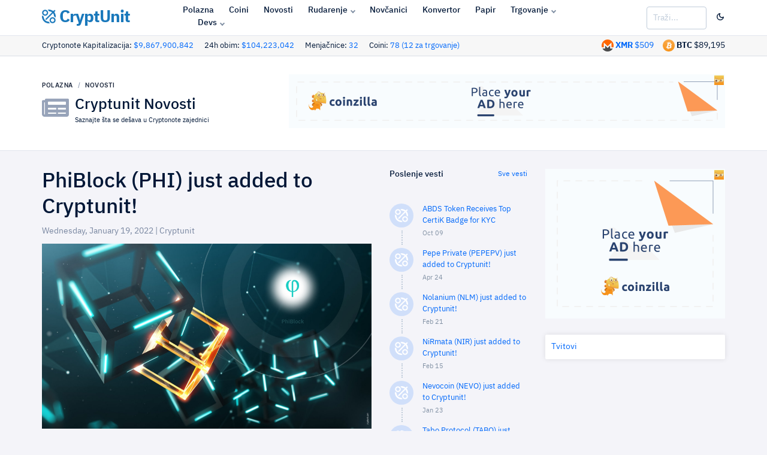

--- FILE ---
content_type: text/html; charset=UTF-8
request_url: https://www.cryptunit.com/sr/newsid/187-phiblock-phi-just-added-to-cryptunit
body_size: 7797
content:
<!DOCTYPE html><html lang="sr">
	<head>
		<!-- Google tag (gtag.js) -->
		<script async src="https://www.googletagmanager.com/gtag/js?id=G-VQ5CJMRZSK"></script>
		<script>
			window.dataLayer = window.dataLayer || [];
			function gtag(){dataLayer.push(arguments);}
			gtag('js', new Date());
			
			gtag('config', 'G-VQ5CJMRZSK');
		</script>
		<!-- Required meta tags -->
		<meta charset="utf-8">
		<meta name="viewport" content="width=device-width, initial-scale=1, shrink-to-fit=no">
		
		<!-- Twitter -->
		<meta name="twitter:site" content="@cryptunitcom">
		<meta name="twitter:creator" content="@cryptunitcom">
		<meta name="twitter:card" content="summary_large_image">
		<meta name="twitter:title" content="PhiBlock (PHI) just added to Cryptunit!">
		<meta name="twitter:description" content="PhiBlock (PHI) just added to Cryptunit!">
		
		
		<!-- OG -->
		<meta property="og:image:width" content="1200">
		<meta property="og:image:height" content="751">
		<meta property="og:title" content="PhiBlock (PHI) just added to Cryptunit!">
		<meta property="og:description" content="PhiBlock (PHI) just added to Cryptunit!">
		<meta property="og:url" content="https://www.cryptunit.com/sr/newsid/187-phiblock-phi-just-added-to-cryptunit">
		
					<meta property="og:image" content="https://www.cryptunit.com/newsimages/187-phi-4.jpg">	
			<meta name="twitter:image" content="https://www.cryptunit.com/newsimages/187-phi-4.jpg">
					
		
		<!-- Meta -->
		<!-- Page title -->
		<title>PhiBlock (PHI) just added to Cryptunit!</title>
		<meta name="description" content="PhiBlock (PHI) just added to Cryptunit!">
		<meta name="keywords" content="cryptonight, cryptonote, calculator, pools, exchanges, markets, marketcap, monitoring, hashrate">
		<meta name="author" content="Cryptunit.com">
		
		
		<!-- Icons & theme -->
		<link rel="apple-touch-icon" sizes="180x180" href="/apple-touch-icon.png">
		<link rel="icon" type="image/png" sizes="32x32" href="/favicon-32x32.png">
		<link rel="icon" type="image/png" sizes="16x16" href="/favicon-16x16.png">
		<link rel="manifest" href="/site.webmanifest">
		<link rel="mask-icon" href="/safari-pinned-tab.svg" color="#5bbad5">
		<meta name="msapplication-TileColor" content="#da532c">
		<meta name="theme-color" content="#ffffff">
		
		
		
		<!-- vendor css -->
		<link rel="stylesheet" href="https://www.cryptunit.com/vendor/select2/dist/css/select2.min.css"/>
		
		<link href="https://www.cryptunit.com/lib/@fortawesome/fontawesome-free/css/all.min.css" rel="stylesheet">
		<link href="https://www.cryptunit.com/lib/ionicons/css/ionicons.min.css" rel="stylesheet">
		<link href="https://www.cryptunit.com/lib/cryptofont/css/cryptofont.min.css" rel="stylesheet">
		<link href="https://www.cryptunit.com/lib/highcharts/highcharts.css" rel="stylesheet">
		<link rel="stylesheet" href="https://www.cryptunit.com/vendor/toastr/toastrV3.min.css?27du7u77"/>
		
		
		<!-- DashForge CSS -->
		<link rel="stylesheet" href="https://www.cryptunit.com/assets/css/dashforge.css?050520c">
		<link rel="stylesheet" href="https://www.cryptunit.com/assets/css/cryptunit.dark.css?33r3a12s">
		<link rel="stylesheet" href="https://www.cryptunit.com/assets/css/dashforge.dashboard.css">
		
		
		<script src="https://www.cryptunit.com/lib/jquery/jquery.min.js"></script>
		<script src="https://www.cryptunit.com/lib/bootstrap/js/bootstrap.bundle.min.js"></script>
		<script src="https://www.cryptunit.com/lib/feather-icons/feather.min.js"></script>
		<script src="https://www.cryptunit.com/lib/perfect-scrollbar/perfect-scrollbar.min.js"></script>
		<script src="https://www.cryptunit.com/lib/jquery.flot/jquery.flot.js"></script>
		<script src="https://www.cryptunit.com/lib/jquery.flot/jquery.flot.stack.js"></script>
		<script src="https://www.cryptunit.com/lib/jquery.flot/jquery.flot.resize.js"></script>
		<script src="https://www.cryptunit.com/lib/jquery.flot/jquery.flot.time.js"></script>
		<script src="https://www.cryptunit.com/lib/datatables.net/js/jquery.dataTables.min.js"></script>
		<script src="https://www.cryptunit.com/lib/datatables.net-dt/js/dataTables.dataTables.min.js"></script>
		<script src="https://www.cryptunit.com/lib/datatables.net-responsive/js/dataTables.responsive.min.js"></script>
		<script src="https://www.cryptunit.com/lib/datatables.net-responsive-dt/js/responsive.dataTables.min.js"></script>
		<script src="https://www.cryptunit.com/lib/cookie/jquery.cookie.js"></script>
		<script src="https://www.cryptunit.com/vendor/bootstrap3-typeahead/bootstrap3-typeahead.min.js"></script>
		<script src="https://www.cryptunit.com/ads/ads.js?&adunit=1"></script>
		<script src="https://www.cryptunit.com/vendor/select2/dist/js/select2.js"></script>
		<script src="https://www.cryptunit.com/vendor/toastr/toastr.min.js"></script>
		
		
		<script src="https://www.cryptunit.com/lib/chart.js/Chart.bundle.min.js"></script>
		
		<script src="https://www.cryptunit.com/assets/js/dashforge.js"></script>
		<script src="https://www.cryptunit.com/assets/js/dashforge.sampledata.js"></script>
		
		<!-- append theme customizer -->
		<script src="https://www.cryptunit.com/lib/js-cookie/js.cookie.js"></script>
		
		
		<!-- Global site tag (gtag.js) - Google Analytics -->
		<script async src="https://www.googletagmanager.com/gtag/js?id=UA-112181429-1"></script>
		
		
		<script>
			
			window.dataLayer = window.dataLayer || [];
			function gtag(){dataLayer.push(arguments);}
			gtag('js', new Date());
			
			gtag('config', 'UA-112181429-1');
			
			$(document).ready(function () {
				
				$.get('https://www.cryptunit.com/sr/api/searchdata.php', function (data) {
					$(".cryptunit_search").typeahead({
						source: data.searchdata,
						afterSelect: function (item) {
							window.location.href = item.url;
						}
						
						
					});
				}, 'json');
				
				
				
				if( window.canRunAds === undefined ){
					
					$("#sa-title").show();
					$(".showblocked").show();
				}
				
				
			});
		</script>
		
		
		
		<script>
			
			
			if ($.cookie("cssdark")) {
				$('link[href="https://www.cryptunit.com/assets/css/cryptunit.dark.css?33r3a12s"]').prop('disabled', false);
				} else {
				$('link[href="https://www.cryptunit.com/assets/css/cryptunit.dark.css?33r3a12s"]').prop('disabled', true);	
			}
			
			$(document).ready(function () {
				
				$("#darklight").click(function () {
					
					if ($.cookie("cssdark")) {
						$('link[href="https://www.cryptunit.com/assets/css/cryptunit.dark.css?33r3a12s"]').prop('disabled', true);
						$.removeCookie('cssdark', { path: '/' });
						
						} else {
						$('link[href="https://www.cryptunit.com/assets/css/cryptunit.dark.css?33r3a12s"]').prop('disabled', false);
						$.cookie("cssdark", "dark", { expires: 365, path: '/' });	
						
					}
					
					return false;
				});
			});
			
			
			
			
			
		</script>
		
		<style>
			
			.table-hover-details tbody tr:hover {
			background-color: #5656562b; 
			}
			
		</style>
		
				
					<script type="text/javascript">
				(function(){
					var bsa_optimize=document.createElement('script');
					bsa_optimize.type='text/javascript';
					bsa_optimize.async=true;
					bsa_optimize.src='https://cdn4.buysellads.net/pub/cryptounit.js?'+(new Date()-new Date()%600000);
					(document.getElementsByTagName('head')[0]||document.getElementsByTagName('body')[0]).appendChild(bsa_optimize);
				})();
			</script>
			
					
				
	</head>
	<body class="page-profile">
					<script async src="https://coinzillatag.com/lib/display.js"></script>
			
						
			
			<script async src="https://appsha-prm.ctengine.io/js/script.js?wkey=89v4uv"></script>
			
						
			
					
			
			
				
<style>
	
	
	.navbar-header .navbar-brand {
    display: flex;
    align-items: center;
    padding-left: 0px;
    margin-right: 0;
	
	}
</style>
<header class="navbar navbar-header">
	<a href="" id="mainMenuOpen" class="burger-menu"><i data-feather="menu"></i></a>
	<div class="containerfixed pd-x-0 pd-lg-x-10 pd-xl-x-0">
		<div class="navbar-brand">
			<a href="https://www.cryptunit.com/sr/" class="df-logo d-inline"><img src="https://www.cryptunit.com/cryptunitlogoblue.png" width="23"> CryptUnit</a>
		</div><!-- navbar-brand -->
		<div id="navbarMenu" class="navbar-menu-wrapper">
			<div class="navbar-menu-header">
				<a href="https://www.cryptunit.com" class="df-logo"><img src="https://www.cryptunit.com/cryptunitlogoblue.png" style="display: inline; vertical-align: top;    width: 23px; margin-right:8px;"> CryptUnit</a>
				<a id="mainMenuClose" href=""><i data-feather="x"></i></a>
			</div><!-- navbar-menu-header -->
			<ul class="nav navbar-menu">
				<li class="nav-label pd-l-20 pd-lg-l-25 d-lg-none">Glavni meni</li>
				<li class="nav-item"><a href="https://www.cryptunit.com/sr/" class="nav-link"><i data-feather="grid"></i> Polazna</a></li>
				<li class="nav-item"><a href="https://www.cryptunit.com/sr/coins" class="nav-link"><i data-feather="info"></i> Coini</a></li>
				<li class="nav-item"><a href="https://www.cryptunit.com/sr/news" class="nav-link"><i data-feather="file"></i> Novosti</a></li>
				<li class="nav-item with-sub">
					<a href="" class="nav-link"><i data-feather="activity"></i> Rudarenje</a>
					<div class="navbar-menu-sub">
						<div class="d-lg-flex">
							<ul>
								
								<li class="nav-sub-item"><a href="https://www.cryptunit.com/sr/downloads" class="nav-sub-link"><i data-feather="activity"></i>Softver</a></li>
								<li class="nav-sub-item"><a href="https://www.cryptunit.com/sr/wizard" class="nav-sub-link"><i data-feather="cpu"></i>Hardver</a></li>
								<li class="nav-sub-item"><a href="https://www.cryptunit.com/sr/miningoslist" class="nav-sub-link"><i data-feather="package"></i>Mining OS</a></li>
								<li class="nav-sub-item"><a href="https://www.cryptunit.com/sr/poolgroups" class="nav-sub-link"><i data-feather="layers"></i>Grupe Pulova</a></li>
								
								
							</ul>
							<ul>
								
								<li class="nav-sub-item"><a href="https://www.cryptunit.com/sr/fact/XMR?hr=20000" class="nav-sub-link"><i data-feather="check-circle"></i>Činjenice</a></li>
								<li class="nav-sub-item"><a href="https://www.cryptunit.com/sr/algos" class="nav-sub-link"><i data-feather="bar-chart-2"></i> Algoritmi</a></li>
								<li class="nav-sub-item"><a href="https://www.cryptunit.com/sr/browsermining" class="nav-sub-link"><i data-feather="globe"></i> Rudarenje brovzerom</a></li>
								<li class="nav-sub-item"><a href="https://www.cryptunit.com/sr/faq" class="nav-sub-link"><i data-feather="book"></i> Česta pitanja</a></li>
								
							</ul>
						</div>
					</div><!-- nav-sub -->
				</li>
				<li class="nav-item"><a href="https://www.cryptunit.com/sr/wallets" class="nav-link"><i data-feather="credit-card"></i> Novčanici</a></li>
				<li class="nav-item"><a href="https://www.cryptunit.com/sr/converter" class="nav-link"><i data-feather="repeat"></i> Konvertor</a></li>
				<li class="nav-item"><a href="https://www.cryptunit.com/sr/papergenerator" class="nav-link"><i data-feather="credit-card"></i> Papir</a></li>
				
				<li class="nav-item with-sub">
					<a href="" class="nav-link"><i data-feather="dollar-sign"></i> Trgovanje</a>
					<ul class="navbar-menu-sub">
						<li class="nav-sub-item"><a href="https://www.cryptunit.com/sr/market" class="nav-sub-link"><i data-feather="layout"></i>Tržište</a></li>
						<li class="nav-sub-item"><a href="https://www.cryptunit.com/sr/exchanges" class="nav-sub-link"><i data-feather="refresh-cw"></i>Menjačnice</a></li>
						
					</ul>
				</li>
				<li class="nav-item with-sub">
					<a href="" class="nav-link"><i data-feather="layers"></i> Devs</a>
					<ul class="navbar-menu-sub">
						<li class="nav-sub-item"><a href="https://www.cryptunit.com/sr/api/" class="nav-sub-link"><i data-feather="database"></i>API</a></li>
						<li class="nav-sub-item"><a href="https://www.cryptunit.com/sr/widgets/" class="nav-sub-link"><i data-feather="airplay"></i>Vidžeti</a></li>
						<li class="nav-sub-item"><a href="https://www.cryptunit.com/sr/coinstimeline" class="nav-sub-link"><i data-feather="git-pull-request"></i>Vremenska linija</a></li>
						<li class="nav-sub-item"><a href="https://www.cryptunit.com/sr/cryptonote" class="nav-sub-link"><i data-feather="book-open"></i>Kriptonote</a></li>
					</ul>
				</li>
				
			</ul>
			
		</div><!-- navbar-menu-wrapper -->
		<div class="navbar-right " style="width: unset; padding-right:0px;">
			
			<div class="search-form mg-sm-t-0 " >
				<input type="search" class="form-control wd-100 cryptunit_search" placeholder="Traži...">
				
			</div>
			
			
			<button class="btn pd-r-0" id="darklight"><i data-feather="moon"></i></button>
			<button class="btn pd-r-0 pd-l-10" id="sa-title" data-toggle="modal" data-target="#donatealert" style="display: none;"><i data-feather="battery-charging" class="tx-danger wd-20 ht-20"></i></button>
			
		</div><!-- navbar-right -->
	</div>
	
</header><!-- navbar -->
<div class="content bd-b subheaderbacksmall" style="padding-top: 6px;    padding-bottom: 6px; ">
	<div class="container pd-x-0 pd-lg-x-10 pd-xl-x-0">
		
				<span class="tx-13 text-nowrap mg-r-15">Cryptonote Kapitalizacija: <a href="https://www.cryptunit.com/sr/market">$9,867,900,842</a></span> <span class="tx-13 text-nowrap mg-r-15">24h obim: <a href="https://www.cryptunit.com/sr/market">$104,223,042</a></span> <span class="tx-13 text-nowrap mg-r-15">Menjačnice: <a href="https://www.cryptunit.com/sr/exchanges">32</a></span> <span class="tx-13 text-nowrap mg-r-15">Coini: <a href="https://www.cryptunit.com/sr/coins">78 (12 za trgovanje)</a></span> 
		
		
		
		
		<span class="text-nowrap d-none d-inline" style="float:right;"><img src="https://www.cryptunit.com/coinicons/btc.png" alt="Bitcoin" width="20"/> <span class="tx-bold d-none d-xl-inline">BTC</span> $89,195</span>
		<span class="text-nowrap mg-r-15 d-none d-inline" style="float:right;"><img src="https://www.cryptunit.com/coinicons/5.png" alt="Monero" width="20"/> <a href="https://www.cryptunit.com/sr/coin/XMR"><span class="tx-bold d-none d-xl-inline">XMR</span> $509</a></span>
		
	</div>
</div>
<div class="modal fade effect-scale" id="donatealert" tabindex="-1" role="dialog" aria-hidden="true">
	<div class="modal-dialog modal-dialog-centered" role="document">
		<div class="modal-content">
			<div class="modal-body pd-20 pd-sm-30">
				<button type="button" class="close pos-absolute t-15 r-20" data-dismiss="modal" aria-label="Close">
					<span aria-hidden="true">&times;</span>
				</button>
				<h4 class="modal-title">Podrži Cryptunit.com</h4>
				<b>Molimo vas da podržite razvoj Cryptunita tako što ćete isključiti Ad Bloker.</b><br><br> Ako vam Cryptunit pomaže u izboru koina za rudarenjem, molimo vas za podršku. <br><a href='https://www.cryptunit.com/sr/donate'>Pogledaj više opcija za donacije.</a>
				<br><br> 
				<b>Hvala unapred!</b><br>
				<i class="fa fa-heart tx-danger"></i> Cryptunit tim.				
			</div>
			
			<div class="modal-footer">
				<div class="wd-100p d-flex flex-column flex-sm-row justify-content-end">
					<button type="button" class="btn btn-default" data-dismiss="modal">Zatvori</button>
				</div>
			</div>
		</div>
	</div>
</div>

<div class="content bd-b subheaderback">
	<div class="container pd-x-0 pd-lg-x-10 pd-xl-x-0">
		
	  			
		
        <div class="d-sm-flex align-items-center justify-content-between">
			<div>
				<nav aria-label="breadcrumb">
					<ol class="breadcrumb breadcrumb-style1 mg-b-10">
						<li class="breadcrumb-item"><a href="https://www.cryptunit.com/sr/">Polazna</a></li>
						<li class="breadcrumb-item active" aria-current="Novosti"><a href="https://www.cryptunit.com/sr/news">Novosti</a></li>
					</ol>
				</nav>
				
				<div class="media">
					<i class="fas fa-newspaper mg-r-10 tx-40 tx-gray-500"></i>
					<div class="media-body">
						<h3 class="mg-b-0">Cryptunit Novosti</h3>
						<small>
							Saznajte šta se dešava u Cryptonote zajednici						</small>
					</div>
				</div>
				
				
				
			</div>
			<div class="d-none d-xl-inline">
				
				<div class="panel" style="">
									<div class="panel-body" style="text-align:center; display: table;    margin: 0 auto;">
									
									
<div class="coinzilla" data-zone="C-294255b77e8830d26c"></div>
				<script>
					window.coinzilla_display = window.coinzilla_display || [];
					var c_display_preferences = {};
					c_display_preferences.zone = "294255b77e8830d26c";
					c_display_preferences.width = "728";
					c_display_preferences.height = "90";
					coinzilla_display.push(c_display_preferences);
				</script>
				
				
			
				<!-- 
	
	<div id="bsa-zone_1616697291701-0_123456"></div>
	
	-->	
	



									
									 
									</div>
									</div>				
			</div>
		</div>
	</div><!-- container -->
</div><!-- content -->


<div class="content">
	<div class="container pd-x-0 pd-lg-x-10 pd-xl-x-0">
		
		
		
		
		<div class="row row-xs">
			
			<div class="col-lg-9" id="mainbar">
				
				
									<div class="row row-xs">
						<div class="col-lg-8 mg-b-15">
							
							<article>
								<h1>PhiBlock (PHI) just added to Cryptunit!</h1>
								<span class="tx-gray-600 mg-b-10 d-block">Wednesday, January 19, 2022 | Cryptunit</span>
																<img src="https://www.cryptunit.com/newsimages/187-phi-4.jpg" width="100%" class="mg-b-15">
																<p><strong>Phiblock is focused on private and censorship-resistant transactions, in Phiblock every user is anonymous by default. </strong></p>
<p>Phiblock uses various privacy-enhancing technologies to ensure the anonymity of its users. A transaction in Phi network cannot be traced. This makes it a true, fungible currency.</p>
<p><strong>Hashing algo:</strong>&nbsp;<a href="https://www.cryptunit.com/algo/graft">Cryptonight RWZ</a><br /><strong>Block time:&nbsp;</strong>120 sec<br /><strong>Decimal places:&nbsp;</strong>12<br /><strong>Last reward:&nbsp;</strong>16.9<br /><strong>Current height:&nbsp;</strong>41,378<br /><br /><a href="https://www.cryptunit.com/coin/PHI">PhiBlock Mining Calculator</a></p>							</article>
							<!-- Go to www.addthis.com/dashboard to customize your tools -->
							<script type="text/javascript" src="//s7.addthis.com/js/300/addthis_widget.js#pubid=ra-4da96b79202fe5a4"></script>
							
							<!-- Go to www.addthis.com/dashboard to customize your tools -->
							<div class="addthis_inline_share_toolbox_mikt"></div>
							
							
							</div>
							<div class="col-lg-4">
							<div class="">
								<div class="card-header pd-x-20 pd-t-0 bd-b-0 bg-transparent">
									<div class="d-sm-flex align-items-center justify-content-between">
										<h6 class="mg-b-0">Poslenje vesti</h6>
										<p class="tx-12 tx-color-03 mg-b-0"><a href="https://www.cryptunit.com/sr/news">Sve vesti</a></p>
									</div>
								</div><!-- card-header -->
								<div class="card-body pd-20">
									<ul class="activity tx-13">
										
																					<li class="activity-item">
												<div class="activity-icon bg-primary-light tx-primary">
													<img src="https://www.cryptunit.com/coinicons/0.png?1" width="22"/>
												</div>
												<div class="activity-body">
													<p class="mg-b-2"><a href='https://www.cryptunit.com/sr/newsid/200-abds-token-receives-top-certik-badge-for-kyc'>ABDS Token Receives Top CertiK Badge for KYC</a></p>
													<small class="tx-color-03">Oct 09</small>
												</div><!-- activity-body -->
											</li><!-- activity-item -->
																						<li class="activity-item">
												<div class="activity-icon bg-primary-light tx-primary">
													<img src="https://www.cryptunit.com/coinicons/0.png?1" width="22"/>
												</div>
												<div class="activity-body">
													<p class="mg-b-2"><a href='https://www.cryptunit.com/sr/newsid/199-pepe-private-pepepv-just-added-to-cryptunit'>Pepe Private (PEPEPV) just added to Cryptunit!</a></p>
													<small class="tx-color-03">Apr 24</small>
												</div><!-- activity-body -->
											</li><!-- activity-item -->
																						<li class="activity-item">
												<div class="activity-icon bg-primary-light tx-primary">
													<img src="https://www.cryptunit.com/coinicons/0.png?1" width="22"/>
												</div>
												<div class="activity-body">
													<p class="mg-b-2"><a href='https://www.cryptunit.com/sr/newsid/198-nolanium-nlm-just-added-to-cryptunit'>Nolanium (NLM) just added to Cryptunit!</a></p>
													<small class="tx-color-03">Feb 21</small>
												</div><!-- activity-body -->
											</li><!-- activity-item -->
																						<li class="activity-item">
												<div class="activity-icon bg-primary-light tx-primary">
													<img src="https://www.cryptunit.com/coinicons/0.png?1" width="22"/>
												</div>
												<div class="activity-body">
													<p class="mg-b-2"><a href='https://www.cryptunit.com/sr/newsid/197-nirmata-nir-just-added-to-cryptunit'>NiRmata (NIR) just added to Cryptunit!</a></p>
													<small class="tx-color-03">Feb 15</small>
												</div><!-- activity-body -->
											</li><!-- activity-item -->
																						<li class="activity-item">
												<div class="activity-icon bg-primary-light tx-primary">
													<img src="https://www.cryptunit.com/coinicons/0.png?1" width="22"/>
												</div>
												<div class="activity-body">
													<p class="mg-b-2"><a href='https://www.cryptunit.com/sr/newsid/196-nevocoin-nevo-just-added-to-cryptunit'>Nevocoin (NEVO) just added to Cryptunit!</a></p>
													<small class="tx-color-03">Jan 23</small>
												</div><!-- activity-body -->
											</li><!-- activity-item -->
																						<li class="activity-item">
												<div class="activity-icon bg-primary-light tx-primary">
													<img src="https://www.cryptunit.com/coinicons/0.png?1" width="22"/>
												</div>
												<div class="activity-body">
													<p class="mg-b-2"><a href='https://www.cryptunit.com/sr/newsid/195-tabo-protocol-tabo-just-added-to-cryptunit'>Tabo Protocol (TABO) just added to Cryptunit!</a></p>
													<small class="tx-color-03">Jan 21</small>
												</div><!-- activity-body -->
											</li><!-- activity-item -->
																						<li class="activity-item">
												<div class="activity-icon bg-primary-light tx-primary">
													<img src="https://www.cryptunit.com/coinicons/0.png?1" width="22"/>
												</div>
												<div class="activity-body">
													<p class="mg-b-2"><a href='https://www.cryptunit.com/sr/newsid/194-chinet-chn-just-added-to-cryptunit'>Chinet (CHN) just added to Cryptunit!</a></p>
													<small class="tx-color-03">Dec 13</small>
												</div><!-- activity-body -->
											</li><!-- activity-item -->
																						<li class="activity-item">
												<div class="activity-icon bg-primary-light tx-primary">
													<img src="https://www.cryptunit.com/coinicons/0.png?1" width="22"/>
												</div>
												<div class="activity-body">
													<p class="mg-b-2"><a href='https://www.cryptunit.com/sr/newsid/193-dynex-coin-dnx-just-added-to-cryptunit'>Dynex Coin (DNX) just added to Cryptunit!</a></p>
													<small class="tx-color-03">Nov 28</small>
												</div><!-- activity-body -->
											</li><!-- activity-item -->
																						<li class="activity-item">
												<div class="activity-icon bg-primary-light tx-primary">
													<img src="https://www.cryptunit.com/coinicons/0.png?1" width="22"/>
												</div>
												<div class="activity-body">
													<p class="mg-b-2"><a href='https://www.cryptunit.com/sr/newsid/191-gntl-coin-gntl-just-added-to-cryptunit'>GNTL Coin (GNTL) just added to Cryptunit!</a></p>
													<small class="tx-color-03">Nov 24</small>
												</div><!-- activity-body -->
											</li><!-- activity-item -->
																						<li class="activity-item">
												<div class="activity-icon bg-primary-light tx-primary">
													<img src="https://www.cryptunit.com/coinicons/0.png?1" width="22"/>
												</div>
												<div class="activity-body">
													<p class="mg-b-2"><a href='https://www.cryptunit.com/sr/newsid/192-sispop-just-added-to-cryptunit'>Sispop just added to Cryptunit!</a></p>
													<small class="tx-color-03">Nov 24</small>
												</div><!-- activity-body -->
											</li><!-- activity-item -->
																						<li class="activity-item">
												<div class="activity-icon bg-primary-light tx-primary">
													<img src="https://www.cryptunit.com/coinicons/0.png?1" width="22"/>
												</div>
												<div class="activity-body">
													<p class="mg-b-2"><a href='https://www.cryptunit.com/sr/newsid/190--zephyr-zeph-just-added-to-cryptunit'> Zephyr (ZEPH) just added to Cryptunit!</a></p>
													<small class="tx-color-03">Nov 23</small>
												</div><!-- activity-body -->
											</li><!-- activity-item -->
																						<li class="activity-item">
												<div class="activity-icon bg-primary-light tx-primary">
													<img src="https://www.cryptunit.com/coinicons/0.png?1" width="22"/>
												</div>
												<div class="activity-body">
													<p class="mg-b-2"><a href='https://www.cryptunit.com/sr/newsid/189-btcmsaylor-announces-its-fairlaunch-on-pinksale'>BTCMSaylor Announces its Fairlaunch on Pinksale</a></p>
													<small class="tx-color-03">Dec 16</small>
												</div><!-- activity-body -->
											</li><!-- activity-item -->
																						<li class="activity-item">
												<div class="activity-icon bg-primary-light tx-primary">
													<img src="https://www.cryptunit.com/coinicons/0.png?1" width="22"/>
												</div>
												<div class="activity-body">
													<p class="mg-b-2"><a href='https://www.cryptunit.com/sr/newsid/188-plcu-cryptocurrency-a-detailed-review-of-one-of-the-most-promising-coins-of-2022'>PLCU cryptocurrency: a detailed review of one of the most promising coins of 2022</a></p>
													<small class="tx-color-03">May 30</small>
												</div><!-- activity-body -->
											</li><!-- activity-item -->
																						<li class="activity-item">
												<div class="activity-icon bg-primary-light tx-primary">
													<img src="https://www.cryptunit.com/coinicons/0.png?1" width="22"/>
												</div>
												<div class="activity-body">
													<p class="mg-b-2"><a href='https://www.cryptunit.com/sr/newsid/187-phiblock-phi-just-added-to-cryptunit'>PhiBlock (PHI) just added to Cryptunit!</a></p>
													<small class="tx-color-03">Jan 19</small>
												</div><!-- activity-body -->
											</li><!-- activity-item -->
																						<li class="activity-item">
												<div class="activity-icon bg-primary-light tx-primary">
													<img src="https://www.cryptunit.com/coinicons/0.png?1" width="22"/>
												</div>
												<div class="activity-body">
													<p class="mg-b-2"><a href='https://www.cryptunit.com/sr/newsid/185-bigone-lists-dhabicoindbc-for-trading'>BigOne lists DhabiCoin(DBC) for trading</a></p>
													<small class="tx-color-03">Jan 17</small>
												</div><!-- activity-body -->
											</li><!-- activity-item -->
																					
										
										
									</ul><!-- activity -->
								</div><!-- card-body -->
							</div><!-- card -->
						</div>
					</div>
									
				
				
				
				
				
			</div>
			<div class="col-lg-3" id="rightbarcolumn">
				
				
									<div  style="text-align:center; display: table;  margin: 0 auto;" class="pd-b-10">
									
									


<div class="coinzilla" data-zone="C-616265b77e8830bb6a"></div>
<script>
    window.coinzilla_display = window.coinzilla_display || [];
    var c_display_preferences = {};
    c_display_preferences.zone = "616265b77e8830bb6a";
    c_display_preferences.width = "300";
    c_display_preferences.height = "250";
    coinzilla_display.push(c_display_preferences);
</script>


<!-- 

	
	<div id="bsa-zone_1616697420259-6_123456"></div>
	

Coinzilla Banner 300x250 -->




									
									 
									</div>
									<div style="text-align:center; display: table;    margin: 0 auto;" class="pd-b-10">
<span id="ct_cY0bhWe"></span>	
</div>				
				
				
				
				
				<div class="card mg-b-10">
					
					<div class="card-body pd-10">
						
						<a class="twitter-timeline" data-height="500" data-theme="light" href="https://twitter.com/cryptunitcom?ref_src=twsrc%5Etfw" data-chrome="nofooter noborders transparent">Tvitovi</a> <script async src="https://platform.twitter.com/widgets.js" charset="utf-8"></script>
						
					</div>
				</div>
				
				
									<div  style="text-align:center; display: table;  margin: 0 auto;" class="pd-b-10">
									
									<script async src="//pagead2.googlesyndication.com/pagead/js/adsbygoogle.js"></script>
<!-- cryptunit 300x250 -->
<ins class="adsbygoogle"
    style="display:inline-block;width:300px;height:250px;"
    data-ad-client="ca-pub-5095893388907747"
    data-ad-slot="3099182503"></ins>
<script>
(adsbygoogle = window.adsbygoogle || []).push({});
</script>	


									
									 
									</div>
													
								
			</div>
			
			
			
			
			
			
			
			
			
			
			
			
			
		</div>
		
	</div>
</div>





<script>
	$(document).ready(function () {
		
		
		
		
		
		
		
	});
</script>


     <div class="subheaderback pd-20 tx-13 bd-t">
	 <div class="container pd-x-0 pd-lg-x-10 pd-xl-x-0">
	 	<div class="row row-xs pd-x-8">
	 <div class="col-lg-4">
	 <div class="media pd-r-20">
 
  <img src="https://www.cryptunit.com/cryptunitlogoblue.png" class="mg-r-20" width="38">
  <div class="media-body">
  
    <b>CRYPTUNIT</b> servis je potpuno besplatan. Svi podaci na sajtu su samo informativnog karaktera i ne sadrže savete za investiranje.	<br>
	<p class="mg-t-10 tx-color-03" style="border-top: 1px #868ea9 dotted;    padding-top: 10px;">
	<b>Mi ne prodajemo coine!</b> Ako ipak želite da kupite neke coine možete to uraditi <a href="https://switchere.com/?r=lej8d04iwmhj
" style="color: #2196f3;" target="_blank">ovde</a>. Ako vam je potrebno više hardverske snage ili samo želite da probate rudariti. Pokušajte <a href="https://www.miningrigrentals.com/?ref=2600530" style="color: #2196f3;" target="_blank">ovde</a>.
	</p>
  </div>
</div>
	 
	 </div>
	 	 <div class="col-lg-4 mg-b-15">
		  <div class="media">
		 <img src="https://www.cryptunit.com/images/whattomine-logo.png" class="mg-r-20" width="38">
		 <div class="media-body pd-r-20">
		 <b>Izračunajte</b> koliko je profitabilno rudariti <b>sve ostale coine</b> koji koriste razne algoritme <a href="https://www.whattomine.com/" style="color: #2196f3;" target="_blank">WhatToMine.com</a>
		 
	

	 </div>
	   </div>
	   
	    <div class="media" style="border-top: 1px #868ea9 dotted;    padding-top: 16px; margin-top: 10px;">
		 <img src="https://www.cryptunit.com/images/coinzilla-logo.webp" class="mg-r-20" width="38">
		 <div class="media-body pd-r-20">
		 <b>Coinzilla</b> Set up your crypto advertising campaign within minutes! <a href="https://coinzilla.com/" style="color: #2196f3;" target="_blank">Coinzilla.com</a>
		
	

	 </div>
	   </div>
	   
	 </div>
	 	 <div class="col-lg-4 mg-b-15">
	<div class="media">
		 <img src="https://www.cryptunit.com/images/miningpoolstats.png" class="mg-r-20" width="38">
		 <div class="media-body pd-r-20">
		 <b>Pronađi listu svih poznatih rudarskih pulova</b> za sve coine različitih algoritama <a href="https://miningpoolstats.stream" style="color: #2196f3;" target="_blank">miningpoolstats.stream</a>
	 </div>
	   </div>
	    	<div class="row row-xs" style="border-top: 1px #868ea9 dotted;    padding-top: 10px; margin-top: 10px;">
	 <div class="col-auto">
				<div class="m-t-xs"><a href="https://www.cryptunit.com/sr/disclaimer">Odricanje</a></div>
				<div class="m-t-xs"><a href="https://www.cryptunit.com/sr/terms">Uslovi i pravila</a></div>
				<div class="m-t-xs"><a href="https://www.cryptunit.com/sr/privacy">Privatnost i kolačići</a></div>
				<div class="m-t-xs tx-bold"><a href="https://www.cryptunit.com/sr/donate">Doniraj/Sponzoriši</a></div>
				<div class="m-t-xs"><a href="https://www.cryptunit.com/sr/branding">Brendiranje</a></div>
				<div class="m-t-xs"><a href="https://www.cryptunit.com/sr/contact">Kontakt</a></div>
	 </div>
	 <div class="col-auto">
	<div class="m-t-xs"><a href="https://www.cryptunit.com/sr/friends" class="tx-gray-600"><i class="fa fa-heart"></i> Prijatelji</a></div>
	<div class="m-t-xs"><a href="https://twitter.com/cryptunitcom" target="_blank" class="tx-gray-600"><i class="fab fa-twitter"></i> Twitter</a></div>
	<div class="m-t-xs"><a href="https://www.cryptunit.com/sr/chat" class="tx-gray-600"><i class="fas fa-comment"></i>	Chat</a></div>
	<div class="m-t-xs"><a href="https://www.reddit.com/r/CryptUnit/" target="_blank" class="tx-gray-600"><i class="fab fa-reddit-alien"></i> Reddit</a></div>
	<div class="m-t-xs"><a href="https://www.facebook.com/cryptunit" target="_blank" class="tx-gray-600"><i class="fab fa-facebook-square"></i> Facebook</a></div>
	<div class="m-t-xs"><a href="https://status.cryptunit.com/" target="_blank" class="tx-success"><i class="fas fa-dot-circle"></i> Status servisa</a></div>
	
			
	 </div>
			 </div>
	 </div>
	 </div>
	 </div>
	 </div>
  
   <footer class="footer d-block">
      <div class="text-center">
        <span>&copy; 2018-2023 Cryptunit.com | </span>
        <span>Razvoj <a href="https://www.ofanziva.net">Ofanziva</a> Languages: <a href="https://www.cryptunit.com/">English</a> | <a href="https://www.cryptunit.com/ru/">Russian / Русский</a> | <a href="https://www.cryptunit.com/sr/">Serbian / Srpski</a> </span>
      </div>
      <div>
       
      </div>
    </footer>
	


<script src="https://www.cryptunit.com/vendor/sparkline/index.js"></script>

<script src="https://www.cryptunit.com/vendor/ticker/jquery.ticker.min.js"></script>

	
	 <script defer src="https://static.cloudflareinsights.com/beacon.min.js/vcd15cbe7772f49c399c6a5babf22c1241717689176015" integrity="sha512-ZpsOmlRQV6y907TI0dKBHq9Md29nnaEIPlkf84rnaERnq6zvWvPUqr2ft8M1aS28oN72PdrCzSjY4U6VaAw1EQ==" data-cf-beacon='{"version":"2024.11.0","token":"d2df2196ddc74f80982d9c7adf1ab4a7","r":1,"server_timing":{"name":{"cfCacheStatus":true,"cfEdge":true,"cfExtPri":true,"cfL4":true,"cfOrigin":true,"cfSpeedBrain":true},"location_startswith":null}}' crossorigin="anonymous"></script>
</body>
</html>			

--- FILE ---
content_type: text/html; charset=UTF-8
request_url: https://request-global.czilladx.com/serve/get.php?withoutAdCode=1&z=294255b77e8830d26c&w=728&h=90&wd=0&n=2335869538920
body_size: 336
content:
https://request-global.czilladx.com/serve/view.php?w=728&h=90&z=294255b77e8830d26c&c=DEFAULT&n=cf6ef2609e14566a310a83a54689f918b4924e902b56fc10b288f54c3badf433&integrity=[base64]

--- FILE ---
content_type: text/html; charset=UTF-8
request_url: https://request-global.czilladx.com/serve/get.php?withoutAdCode=1&z=616265b77e8830bb6a&w=300&h=250&wd=0&n=2337571881313
body_size: 334
content:
https://request-global.czilladx.com/serve/view.php?w=300&h=250&z=616265b77e8830bb6a&c=DEFAULT&n=a2fa5431b7502795b7a00d6a070846d517f801cfd517b85ccafc5daa513f68f2&integrity=[base64]

--- FILE ---
content_type: text/html; charset=utf-8
request_url: https://www.google.com/recaptcha/api2/aframe
body_size: 250
content:
<!DOCTYPE HTML><html><head><meta http-equiv="content-type" content="text/html; charset=UTF-8"></head><body><script nonce="7uK_JhlT64RAvKl6MxO2Iw">/** Anti-fraud and anti-abuse applications only. See google.com/recaptcha */ try{var clients={'sodar':'https://pagead2.googlesyndication.com/pagead/sodar?'};window.addEventListener("message",function(a){try{if(a.source===window.parent){var b=JSON.parse(a.data);var c=clients[b['id']];if(c){var d=document.createElement('img');d.src=c+b['params']+'&rc='+(localStorage.getItem("rc::a")?sessionStorage.getItem("rc::b"):"");window.document.body.appendChild(d);sessionStorage.setItem("rc::e",parseInt(sessionStorage.getItem("rc::e")||0)+1);localStorage.setItem("rc::h",'1769173521580');}}}catch(b){}});window.parent.postMessage("_grecaptcha_ready", "*");}catch(b){}</script></body></html>

--- FILE ---
content_type: text/css
request_url: https://www.cryptunit.com/assets/css/cryptunit.dark.css?33r3a12s
body_size: 921
content:
body {
    background-color: #222;
	color: #cacaca;
}

.card-body {
	 background-color: #222;
}

.bg-gray-100 {
    background-color: #000000;
}

.navbar-header {
	background-color: #000000;
}

h1, h2, h3, h4, h5, h6, .h1, .h2, .h3, .h4, .h5, .h6 {
	color: #ffffff;
}

.table {
	color: #e8e8e8;
}

.card {
border: none;
box-shadow: 0px 0px 8px 0px rgba(0, 0, 0, 0.58);
}

.navbar-menu .nav-link {
	color: #d8d8d8;
}

.breadcrumb-style1 .breadcrumb-item a, .breadcrumb-style2 .breadcrumb-item a, .breadcrumb-style3 .breadcrumb-item a {
    color: #a9a9a9;
}

.btn, .ui-datepicker-buttonpane button, .sp-container button {
	    color: #ffffff;
}

.form-control {
	background-color: #191919;
	border: 1px solid #000000;
	    color: #929292;
}

.btn-outline-light {
	border-color: #000000;
}

.input-group-text {
	color: #b1b1b1;
	background-color: #222222;
    border: 1px solid #000000;
}

.card-header {
	background: #272727;
}

	.card-header:first-child {
        border-radius: unset;
}

.df-example {
	      background-color: #222222;
}

.custom-select {
	color: #929292;
	background-color: #191919;
	    border: 1px solid #000000;
}

.custom-select option {
    color: #b7b7b7;
}

#algoselect option:disabled {
    color: #444444;
}
.search-form button {
	    border: 1px solid #000000;
}

@media (min-width: 992px) {
.navbar-menu-sub  {
	background-color: #151515;
	border: 1px solid rgba(0, 0, 0, 0.53)
}

}

@media (min-width: 576px) {
.bd-sm-l {
    border-left: 1px solid #2f2f2f;
}

}

.navbar-menu-sub .nav-sub-link {
	color: #b1b1b1;
}

 .navbar-menu-sub::after {
	border-bottom: 9px solid #151515;
 }
 
 .tx-color-01 {
    color: #989898;
}

.footer {
	    background-color: #000000;
}

.bg-gray-100 {
    background-color: #171717;
}

.tx-gray-100 {
    color: #313131;
}

.fadetable {
    background: linear-gradient(to bottom, rgba(100, 100, 100, 0) 0%, #222222 83%);

}

.btn-secondary, .ui-datepicker-buttonpane button {
    background-color: #2b2b2b;
    border-color: #2b2b2b;
}

.modal-content {
	    background-color: #000;
}

.alert-warning {
    color: #9e8d5b;
    background-color: #000000;
    border-color: #3c3626;
}

.btn-warning {
    background-color: #806000;
    border-color: #806000;
}

.link-03:hover, .link-03:focus {
    color: #ffffff;
}

.tabs-nav-graph li a {
    color: #ffffff;
}

ul.tabs-nav-graph li {

    background: #5d5d5d;
}

ul.tabs-nav-graph li.active {
    background-color: #afafaf;
}

a {
    color: #549aff;
}

a:hover {
    color: #fff;
}

.nav-link.active {
    color: #549aff;
}

.nav-line .nav-link.active::after {
	background-color: #549aff;
	}
	
	.tx-gray-700 {
    color: #c7d1e2;
}

.bd-gray-700 {
    border-color: #c7d1e2;
}

.tx-gray-800 {
    color: #888888;
}

#gradient-0 stop {
	stop-color: #111111;
}

.bg-gray-200 {
    background-color: #000000;
}

.btn-outline-secondary:hover {
    color: #7987a1;
    background-color: #3e3e3e;
    border-color: #000000;
}

.btn-outline-secondary {
    color: #7987a1;
    border-color: #000000;
}

.bg-gray-50 {
    background-color: #1f1f1f;
}

pre {
    color: #7aa8ff;
}

.card-footer {
    background: #272727;
}

.select2-container--default .select2-selection--single {
	    background-color: #222;
		border-color: #3c3c3c;
}

.form-control:disabled, .form-control[readonly] {
    background-color: #222222;
	border-color: #404040;
	color: #99c4ff;
}

.card-dark  .card-body{
	border: none;
    background-color: #171717;
	}
	
	.card-dark  {
	border: none;
    background-color: #171717;
	}
	
	.alert-danger {
    color: #e2e2e2;
    background-color: #380a0e;
    border-color: #69000b;
}

.page-link {
color: #ffffff;
    background-color: #5f5f5f;
    border: 1px solid #2b2b2b;
}

.btn-light {
    background-color: #484848;

}


.timesheet .scale section {

   color: rgba(250,250,250,0.8);

}

.timesheet .data li .label {
    
	color: #ffffff;

}

.timesheet .data li .date {
    
	color: #b5b5b5;

}

.navbar-menu {
	
}

.subheaderback {
	background-color:#191919;
	}

	.subheaderbacksmall {
	background-color: #f7f7f7;
	background-color: #1c273c;
	}
	
.list-group-item {
	background-color: #222;
	border-color: #000000;
}
